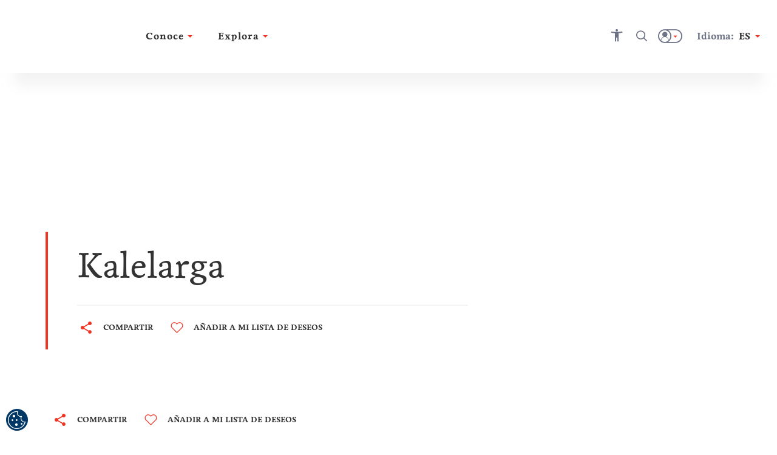

--- FILE ---
content_type: text/html; charset=utf-8
request_url: https://visitzadar.croatia.hr/es-es/kalelarga
body_size: 43838
content:





<!DOCTYPE html>
<!--[if IE 8]>    <html class="no-js lt-ie10 lt-ie9" lang="en"> <![endif]-->
<!--[if IE 9]>    <html class="no-js lt-ie10" lang="en"> <![endif]-->
<!--[if gt IE 9]><!-->
<!--<![endif]-->
<html class="no-js" lang="en">
<head><meta charset="UTF-8" /><meta name="viewport" content="user-scalable=no,initial-scale=1.0,maximum-scale=1.0,width=device-width" /><meta http-equiv="X-UA-Compatible" content="IE=edge" /><title>
	Visit Zadar | Kalelarga
</title><meta property="og:image" content="https://visitzadar.croatia.hr/cmsmedia/Atrakcije/Zadar_Kalelarga_Ivan_Coric_1600x900.jpg">
<meta property="og:site_name" content="Visit Zadar | Kalelarga">
<meta property="og:title" content="Visit Zadar | Kalelarga">
<meta property="og:description" content="">
<meta property="og:type" content="website">
<meta name="progid" content="/default.xxx?objectid=1299502&lng=es">

        <script type="text/javascript" src="/ruxitagentjs_ICA7NVfqrux_10327251022105625.js" data-dtconfig="rid=RID_2081519818|rpid=1250896845|domain=croatia.hr|reportUrl=/rb_bf26782sej|app=6ff6c06c4de6c448|ssc=1|coo=1|owasp=1|featureHash=ICA7NVfqrux|rdnt=1|uxrgce=1|cuc=u7n2i8b1|mel=100000|dpvc=1|lastModification=1765282382929|tp=500,50,0|srbbv=2|agentUri=/ruxitagentjs_ICA7NVfqrux_10327251022105625.js"></script><link rel="alternate" hreflang="en" href="https://visitzadar.croatia.hr/en-gb/kalelarga" />
    
        <link rel="alternate" hreflang="hr" href="https://visitzadar.croatia.hr/hr-hr/kalelarga" />
<link rel="alternate" hreflang="x-default" href="https://visitzadar.croatia.hr/hr-hr/kalelarga" />
    
        <link rel="alternate" hreflang="cs" href="https://visitzadar.croatia.hr/cs-cz/kalelarga" />
    
        <link rel="alternate" hreflang="de" href="https://visitzadar.croatia.hr/de-de/kalelarga" />
    
        <link rel="alternate" hreflang="es" href="https://visitzadar.croatia.hr/es-es/kalelarga" />
    
        <link rel="alternate" hreflang="fr" href="https://visitzadar.croatia.hr/fr-fr/kalelarga" />
    
        <link rel="alternate" hreflang="it" href="https://visitzadar.croatia.hr/it-it/kalelarga" />
    
        <link rel="alternate" hreflang="hu" href="https://visitzadar.croatia.hr/hu-hu/kalelarga" />
    
        <link rel="alternate" hreflang="pl" href="https://visitzadar.croatia.hr/pl-pl/kalelarga" />
    
        <link rel="alternate" hreflang="ru" href="https://visitzadar.croatia.hr/ru-ru/kalelarga" />
    
        <link rel="alternate" hreflang="si" href="https://visitzadar.croatia.hr/sl-si/kalelarga" />
    

<!-- Vue.config zakomentiran extract css pa sav css ide u main js -->
<!-- <link href="/dist/css/app.css" rel="stylesheet"> -->
<link rel="preload" href="/dist/fonts/htz-icons.woff2" as="font" type="font/woff2" crossorigin="anonymous">
<link rel="preload" href="/dist/fonts/Origo.woff2" as="font" type="font/woff2" crossorigin="anonymous">
<link rel="preload" href="/dist/fonts/Livory.woff2" as="font" type="font/woff2" crossorigin="anonymous">
<link rel="preload" href="/dist/fonts/Livory-Bold.woff2" as="font" type="font/woff2" crossorigin="anonymous">
<script type="text/javascript">
  var CdnSettings = { "url": "https://content-service-future.croatia.hr", "cache": "7pHY6cOBaWxp4weEg5NU0W5vGptruUHaTQrVwfVM/wOH/YuaBehFTjVbcgOrMyyG/86HXaMShXCkduVebv1nmLVVcue0hgdN6fecxdGxcLD6nGukxPV//yKiEesFdG2jHJIoDKH1W+DiAUG6y2Sj1OY7Ks22rnDMV/I8vbRQhTgnu8vpObDPXIDiiPPGzau/d87gQSxM5AiIsxG0ct1guS6DW0xy47kqbKD0oUvePE0=", "nocache": "7pHY6cOBaWxp4weEg5NU0W5vGptruUHaTQrVwfVM/wOH/YuaBehFTjVbcgOrMyyGdKHNPhgBq6t9QstA+D3CUFCsx76Pzv4q5YI5sA1bfWA1iKQxhV7wmcr0XrLZh230Yq9Bui3RKhKrtVLHseFzaW8VolzskbU9nh8WOl3wN4rj4G5jq0xXl9d8YgIP9/0f3/e/l8zaVaLpmUov1/8EbyV5UlDM5FuPyr4BoEa3pKpVZLc9bpa4+z09RFPY0uO1", "alternative": "" };
  var CRUDApi = { "url": "https://edit-service.preview.croatia.hr/" };
  var Params = { "GTM_ID": "GTM-KCRK52" };
    
</script>


 
<script>

window.dataLayer = window.dataLayer || [];
window.dataLayer.push({
originalLocation: document.location.protocol + '//' +
document.location.hostname +
document.location.pathname +
document.location.search
    });

</script><script type="text/javascript">var PageData = {"PageId":1299502,"PageUuid":"73045504-d572-4311-b8d4-c44974f5f305_1299502","LogActive":false,"ParentId":1637467,"LanguageId":"es","ModulePreviewMode":true,"Seo":{"IDObjekta":1299502,"BreadcrumbText":"Kalelarga","MetaCanonicalUrl":null,"MetaDescription":null,"MetaKeywords":null,"MetaRobots":null,"SefUrl":"/es-es/kalelarga","SitemapText":null,"LinkTitle":null,"PageTitle":"Visit Zadar | Kalelarga","UrlNoFollow":null,"MetaPictureURL":"/cmsmedia/Atrakcije/Zadar_Kalelarga_Ivan_Coric_1600x900.jpg","DoNotExistOnLanguage":null,"ParentId":null},"Template":{"MasterPagePathVue":"MasterMainMaster","TemplateMode":null,"FormID":1277035,"UserControlName":"","UserControlRelativePath":null,"MasterPageName":"","MasterPageRelativePath":"Master_Main.Master","ContentPlaceHolderID":null,"ControlCssClass":null,"DisplayOrder":10,"HtmlBeforeControl":null,"HtmlAfterControl":null,"IDTipaObjekta":27,"ControlPropertyNameValueList":null,"ControlIsUpdatable":false,"UserControlID":1277036,"FormCssClass":""},"ModuleData":[{"Module":{"Order":10,"EntityID":1299503,"ParentID":1299502,"ModulTypeID":100398,"ModulTypeNameVue":"Heroheader","ModulLayoutID":100400,"ModulLayoutVue":"HeaderSmall","PageNumber":null,"Binding":{"Source":"$(Current)","SourceEntityTypeID":27,"SourceName":"Article","SourceEntityID":1299502,"SourceParentID":1637467,"FiltersAnd":[],"FiltersOr":[],"SortParam":""},"Paging":{"DataLimit":null,"ItemPerPage":0},"ModuleType":{"Title":"Hero header","MediaTypeID":"[]","MediaTypeName":"[]","Fields":"","RelatedFields":"","BindingNotApplicable":false,"RequiresChildModules":false,"ModuleRequiredActivePeriod":true},"ModuleVariation":{"Title":"Header Small","MediaTypeID":"[90601]","MediaTypeName":"[\"heroSmall\"]","Fields":"[]","RelatedFields":"","BindingNotApplicable":true,"RequiresChildModules":false,"ModuleRequiredActivePeriod":true},"ModuleProperties":[{"PropertyName":"Title","PropertyValue":""},{"PropertyName":"ModuleHasImageAsTitle","PropertyValue":""},{"PropertyName":"ModuleImageAsTitle","PropertyValue":""}],"ModuleFilter":null,"SourceFields":["SefUrl","ListDescription","Link","ShortDescription","PositionOnMap","StartDate","EndDate","StartDateForShowOnWeb","EndDateForShowOnWeb","Email","Title","CmsOriginalId","Subtitle","Tag","BelongsToCounty","Region","Persona","Overtitle","Rating","Product","StreetAndNumber","PhoneNumber","MobilePhoneNumber","FaxNumber","ActivityCategory","TZ_TZZ","Subcategory","Place","ToArchive","Island","WorkingHours","WorkingHoursInput","POI"],"SourceRelatedFields":[{"RelatedEntityTypeName":"Tag","RelatedEntityTypeID":1073,"RelatedEntityFields":["Title"]},{"RelatedEntityTypeName":"County","RelatedEntityTypeID":1078,"RelatedEntityFields":["Name","ListDescription","DontShowOnList","ShortDescription","Title","Subtitle","Region","Overtitle","ExternalLink"]},{"RelatedEntityTypeName":"Region","RelatedEntityTypeID":11,"RelatedEntityFields":["SefUrl","MenuName","ListDescription","DontShowOnList","ShortDescription","PositionOnMap","Title","Subtitle","Overtitle","NameMap","POI"]},{"RelatedEntityTypeName":"Persona","RelatedEntityTypeID":1074,"RelatedEntityFields":["Title"]},{"RelatedEntityTypeName":"Product","RelatedEntityTypeID":1075,"RelatedEntityFields":["Title"]},{"RelatedEntityTypeName":"ActivityCategory","RelatedEntityTypeID":1109,"RelatedEntityFields":["Title"]},{"RelatedEntityTypeName":"Place","RelatedEntityTypeID":1079,"RelatedEntityFields":["ListDescription","DontShowOnList","ShortDescription","PositionOnMap","Title","Subtitle","Tag","BelongsToCounty","Region","Overtitle","Rating","PlaceType","ExternalLink","Island"]},{"RelatedEntityTypeName":"Island","RelatedEntityTypeID":1144,"RelatedEntityFields":["SefUrl","Template","ListDescription","DontShowOnList","ShortDescription","PositionOnMap","Title","Subtitle","Tag","BelongsToCounty","Region","Overtitle","Rating","Place","POI"]},{"RelatedEntityTypeName":"POI_WorkingHours","RelatedEntityTypeID":1142,"RelatedEntityFields":["Title","POI_From","POI_TimePeriod","POI_To"]},{"RelatedEntityTypeName":"POI","RelatedEntityTypeID":1136,"RelatedEntityFields":["SefUrl","Template","ListDescription","Link","ShortDescription","PositionOnMap","Title","Subtitle","HighlightedText","Tag","Overtitle","Address","POI_AdaptedForDisabledPersons","POI_Category","POI_Description_500_800","POI_ID","POI_Name","POI_NazivTvrtke","POI_ProtectionType","POI_Seasonality","POI_Subcategory","POI_Top20","POI_WorkingHoursInput","POI_WorkingHours","POI_Email","POI_Mobile","POI_Phone","POI_Telefax","POI_WebAddress","POI_Address","POI_City","POI_County","POI_GeoLocation","POI_Region","POI_ZIPCode","POI_OPG_AgriculturalProducts","POI_OPG_BusinessAccessibility","POI_OPG_EcoProducer","POI_OPG_Facebook","POI_OPG_NumberOfAccommodationUnits","POI_OPG_NumberOfBeds","POI_OPG_NumberOfCampParcels","POI_OPG_NumberOfCampPlaces","POI_OPG_NumberOfSeatsClosedSpace","POI_OPG_NumberOfSeatsOpenSpace","POI_OPG_QualityLabel","POI_OPG_TotalArea","POI_OPG_TouristServices","POI_TA_HeadquaterType","POI_TA_Category","POI_TA_TouristProduct","POI_TA_ActivitySubcategory","POI_TA_CultureSubcategory","POI_TA_HealthSubcategory","POI_TA_Branches","POI_CC_Type","POI_CC_Rating","POI_DistanceToCentre","POI_DistanceToAirport","POI_DistanceToBUSStation","POI_DistanceToRailwayStation","POI_CC_NumberOfAccommodationUnits","OLD_POI_CC_NumberOfCongressHalls","OLD_POI_CC_BiggestHallMaxCapacity","OLD_POI_CC_SmallestHallMaxCapacity","POI_Parking","POI_CC_NumberOfCongressHalls","POI_CC_BiggestHallMaxCapacity","POI_CC_SmallestHallMaxCapacity","POI_CC_CongressHallsRange","POI_CC_Type_Rating"]}],"ChildModules":null}},{"Module":{"Order":20,"EntityID":1299504,"ParentID":1299502,"ModulTypeID":100359,"ModulTypeNameVue":"ContentTitle","ModulLayoutID":100376,"ModulLayoutVue":"TitleSmall","PageNumber":null,"Binding":{"Source":"$(Current)","SourceEntityTypeID":27,"SourceName":"Article","SourceEntityID":1299502,"SourceParentID":1637467,"FiltersAnd":[],"FiltersOr":[],"SortParam":""},"Paging":{"DataLimit":null,"ItemPerPage":0},"ModuleType":{"Title":"Content Title","MediaTypeID":"[]","MediaTypeName":"[]","Fields":"","RelatedFields":"","BindingNotApplicable":false,"RequiresChildModules":false,"ModuleRequiredActivePeriod":true},"ModuleVariation":{"Title":"Title Small","MediaTypeID":"[]","MediaTypeName":"[]","Fields":"[\"Title\", \"SefUrl\", \"Overtitle\", \"Subtitle\", \"Link\", \"Address\", \"StartDate\", \"EndDate\", \"Rating\", \"FacilityStars\"]","RelatedFields":"{\"Place\":[\"Title\",\"ExternalLink\"], \"eVisitor_Subcategory\":[\"Title\",\"EntityID\"], \"eVisitor_MarketingLabel\":[\"Title\", \"EntityID\"]}","BindingNotApplicable":true,"RequiresChildModules":false,"ModuleRequiredActivePeriod":true},"ModuleProperties":[{"PropertyName":"Title","PropertyValue":""},{"PropertyName":"ModuleHasRating","PropertyValue":""},{"PropertyName":"ModuleHasTitleAboveOrUnderHeader","PropertyValue":""},{"PropertyName":"Subtitle","PropertyValue":""},{"PropertyName":"ModuleHasDates","PropertyValue":""},{"PropertyName":"ModuleHasHyperlink","PropertyValue":""},{"PropertyName":"ModuleHasLocation","PropertyValue":""},{"PropertyName":"ModuleHideBreadcrumbs","PropertyValue":""},{"PropertyName":"ModuleHideShareButton","PropertyValue":""},{"PropertyName":"ModuleHideWishlistButton","PropertyValue":""},{"PropertyName":"ModuleHasNoHeroHeader","PropertyValue":""}],"ModuleFilter":null,"SourceFields":["SefUrl","ListDescription","Link","ShortDescription","PositionOnMap","StartDate","EndDate","StartDateForShowOnWeb","EndDateForShowOnWeb","Email","Title","CmsOriginalId","Subtitle","Tag","BelongsToCounty","Region","Persona","Overtitle","Rating","Product","StreetAndNumber","PhoneNumber","MobilePhoneNumber","FaxNumber","ActivityCategory","TZ_TZZ","Subcategory","Place","ToArchive","Island","WorkingHours","WorkingHoursInput","POI"],"SourceRelatedFields":[{"RelatedEntityTypeName":"Tag","RelatedEntityTypeID":1073,"RelatedEntityFields":["Title"]},{"RelatedEntityTypeName":"County","RelatedEntityTypeID":1078,"RelatedEntityFields":["Name","ListDescription","DontShowOnList","ShortDescription","Title","Subtitle","Region","Overtitle","ExternalLink"]},{"RelatedEntityTypeName":"Region","RelatedEntityTypeID":11,"RelatedEntityFields":["SefUrl","MenuName","ListDescription","DontShowOnList","ShortDescription","PositionOnMap","Title","Subtitle","Overtitle","NameMap","POI"]},{"RelatedEntityTypeName":"Persona","RelatedEntityTypeID":1074,"RelatedEntityFields":["Title"]},{"RelatedEntityTypeName":"Product","RelatedEntityTypeID":1075,"RelatedEntityFields":["Title"]},{"RelatedEntityTypeName":"ActivityCategory","RelatedEntityTypeID":1109,"RelatedEntityFields":["Title"]},{"RelatedEntityTypeName":"Place","RelatedEntityTypeID":1079,"RelatedEntityFields":["ListDescription","DontShowOnList","ShortDescription","PositionOnMap","Title","Subtitle","Tag","BelongsToCounty","Region","Overtitle","Rating","PlaceType","ExternalLink","Island"]},{"RelatedEntityTypeName":"Island","RelatedEntityTypeID":1144,"RelatedEntityFields":["SefUrl","Template","ListDescription","DontShowOnList","ShortDescription","PositionOnMap","Title","Subtitle","Tag","BelongsToCounty","Region","Overtitle","Rating","Place","POI"]},{"RelatedEntityTypeName":"POI_WorkingHours","RelatedEntityTypeID":1142,"RelatedEntityFields":["Title","POI_From","POI_TimePeriod","POI_To"]},{"RelatedEntityTypeName":"POI","RelatedEntityTypeID":1136,"RelatedEntityFields":["SefUrl","Template","ListDescription","Link","ShortDescription","PositionOnMap","Title","Subtitle","HighlightedText","Tag","Overtitle","Address","POI_AdaptedForDisabledPersons","POI_Category","POI_Description_500_800","POI_ID","POI_Name","POI_NazivTvrtke","POI_ProtectionType","POI_Seasonality","POI_Subcategory","POI_Top20","POI_WorkingHoursInput","POI_WorkingHours","POI_Email","POI_Mobile","POI_Phone","POI_Telefax","POI_WebAddress","POI_Address","POI_City","POI_County","POI_GeoLocation","POI_Region","POI_ZIPCode","POI_OPG_AgriculturalProducts","POI_OPG_BusinessAccessibility","POI_OPG_EcoProducer","POI_OPG_Facebook","POI_OPG_NumberOfAccommodationUnits","POI_OPG_NumberOfBeds","POI_OPG_NumberOfCampParcels","POI_OPG_NumberOfCampPlaces","POI_OPG_NumberOfSeatsClosedSpace","POI_OPG_NumberOfSeatsOpenSpace","POI_OPG_QualityLabel","POI_OPG_TotalArea","POI_OPG_TouristServices","POI_TA_HeadquaterType","POI_TA_Category","POI_TA_TouristProduct","POI_TA_ActivitySubcategory","POI_TA_CultureSubcategory","POI_TA_HealthSubcategory","POI_TA_Branches","POI_CC_Type","POI_CC_Rating","POI_DistanceToCentre","POI_DistanceToAirport","POI_DistanceToBUSStation","POI_DistanceToRailwayStation","POI_CC_NumberOfAccommodationUnits","OLD_POI_CC_NumberOfCongressHalls","OLD_POI_CC_BiggestHallMaxCapacity","OLD_POI_CC_SmallestHallMaxCapacity","POI_Parking","POI_CC_NumberOfCongressHalls","POI_CC_BiggestHallMaxCapacity","POI_CC_SmallestHallMaxCapacity","POI_CC_CongressHallsRange","POI_CC_Type_Rating"]}],"ChildModules":null}},{"Module":{"Order":30,"EntityID":1299510,"ParentID":1299502,"ModulTypeID":100382,"ModulTypeNameVue":"ContentBlock","ModulLayoutID":100385,"ModulLayoutVue":"Paragraph","PageNumber":null,"Binding":{"Source":"$(Current.StaticContent)","SourceEntityTypeID":1065,"SourceName":"StaticContent","SourceEntityID":0,"SourceParentID":1299502,"FiltersAnd":[[{"SourceName":{"is":"Kalelarga"}}]],"FiltersOr":[],"SortParam":""},"Paging":{"DataLimit":null,"ItemPerPage":null},"ModuleType":{"Title":"Content Block","MediaTypeID":"[]","MediaTypeName":"[]","Fields":"","RelatedFields":"","BindingNotApplicable":false,"RequiresChildModules":false,"ModuleRequiredActivePeriod":true},"ModuleVariation":{"Title":"Paragraph","MediaTypeID":"[108359]","MediaTypeName":"[\"paragraphImage\"]","Fields":"[\"Title\",\"Overtitle\",\"IntroText\",\"HighlightedText\", \"Text\", \"TextReadMore\", \"SefUrl\"]","RelatedFields":"","BindingNotApplicable":true,"RequiresChildModules":false,"ModuleRequiredActivePeriod":true},"ModuleProperties":[{"PropertyName":"ModuleHasIndentText","PropertyValue":""},{"PropertyName":"ModuleHasBorder","PropertyValue":""},{"PropertyName":"ModuleHasImageAbove","PropertyValue":""},{"PropertyName":"Overtitle","PropertyValue":""},{"PropertyName":"IntroText","PropertyValue":""},{"PropertyName":"HighlightedText","PropertyValue":""},{"PropertyName":"Text","PropertyValue":""},{"PropertyName":"TextReadMore","PropertyValue":""}],"ModuleFilter":null,"SourceFields":["AvailableForLanguage","PositionOnMap","Icon","Title","Subtitle","HighlightedText","Text","TextReadMore","Overtitle","IntroText","UrlText","UrlHref","SourceName"],"SourceRelatedFields":null,"ChildModules":null}},{"Module":{"Order":40,"EntityID":1299506,"ParentID":1299502,"ModulTypeID":100203,"ModulTypeNameVue":"Widgets","ModulLayoutID":100977,"ModulLayoutVue":"Distance","PageNumber":null,"Binding":{"Source":"$(Current)","SourceEntityTypeID":27,"SourceName":"Article","SourceEntityID":1299502,"SourceParentID":1637467,"FiltersAnd":[],"FiltersOr":[],"SortParam":""},"Paging":{"DataLimit":null,"ItemPerPage":0},"ModuleType":{"Title":"Widgets","MediaTypeID":"[]","MediaTypeName":"[]","Fields":"","RelatedFields":"","BindingNotApplicable":false,"RequiresChildModules":false,"ModuleRequiredActivePeriod":true},"ModuleVariation":{"Title":"Distance","MediaTypeID":"[]","MediaTypeName":"[]","Fields":"","RelatedFields":"","BindingNotApplicable":true,"RequiresChildModules":false,"ModuleRequiredActivePeriod":true},"ModuleProperties":[{"PropertyName":"ModuleDestinationCoords","PropertyValue":""},{"PropertyName":"ModuleTitle","PropertyValue":"%loc_your_distance_to%"},{"PropertyName":"ModuleShowAsSidebar","PropertyValue":""}],"ModuleFilter":null,"SourceFields":["SefUrl","ListDescription","Link","ShortDescription","PositionOnMap","StartDate","EndDate","StartDateForShowOnWeb","EndDateForShowOnWeb","Email","Title","CmsOriginalId","Subtitle","Tag","BelongsToCounty","Region","Persona","Overtitle","Rating","Product","StreetAndNumber","PhoneNumber","MobilePhoneNumber","FaxNumber","ActivityCategory","TZ_TZZ","Subcategory","Place","ToArchive","Island","WorkingHours","WorkingHoursInput","POI"],"SourceRelatedFields":[{"RelatedEntityTypeName":"Tag","RelatedEntityTypeID":1073,"RelatedEntityFields":["Title"]},{"RelatedEntityTypeName":"County","RelatedEntityTypeID":1078,"RelatedEntityFields":["Name","ListDescription","DontShowOnList","ShortDescription","Title","Subtitle","Region","Overtitle","ExternalLink"]},{"RelatedEntityTypeName":"Region","RelatedEntityTypeID":11,"RelatedEntityFields":["SefUrl","MenuName","ListDescription","DontShowOnList","ShortDescription","PositionOnMap","Title","Subtitle","Overtitle","NameMap","POI"]},{"RelatedEntityTypeName":"Persona","RelatedEntityTypeID":1074,"RelatedEntityFields":["Title"]},{"RelatedEntityTypeName":"Product","RelatedEntityTypeID":1075,"RelatedEntityFields":["Title"]},{"RelatedEntityTypeName":"ActivityCategory","RelatedEntityTypeID":1109,"RelatedEntityFields":["Title"]},{"RelatedEntityTypeName":"Place","RelatedEntityTypeID":1079,"RelatedEntityFields":["ListDescription","DontShowOnList","ShortDescription","PositionOnMap","Title","Subtitle","Tag","BelongsToCounty","Region","Overtitle","Rating","PlaceType","ExternalLink","Island"]},{"RelatedEntityTypeName":"Island","RelatedEntityTypeID":1144,"RelatedEntityFields":["SefUrl","Template","ListDescription","DontShowOnList","ShortDescription","PositionOnMap","Title","Subtitle","Tag","BelongsToCounty","Region","Overtitle","Rating","Place","POI"]},{"RelatedEntityTypeName":"POI_WorkingHours","RelatedEntityTypeID":1142,"RelatedEntityFields":["Title","POI_From","POI_TimePeriod","POI_To"]},{"RelatedEntityTypeName":"POI","RelatedEntityTypeID":1136,"RelatedEntityFields":["SefUrl","Template","ListDescription","Link","ShortDescription","PositionOnMap","Title","Subtitle","HighlightedText","Tag","Overtitle","Address","POI_AdaptedForDisabledPersons","POI_Category","POI_Description_500_800","POI_ID","POI_Name","POI_NazivTvrtke","POI_ProtectionType","POI_Seasonality","POI_Subcategory","POI_Top20","POI_WorkingHoursInput","POI_WorkingHours","POI_Email","POI_Mobile","POI_Phone","POI_Telefax","POI_WebAddress","POI_Address","POI_City","POI_County","POI_GeoLocation","POI_Region","POI_ZIPCode","POI_OPG_AgriculturalProducts","POI_OPG_BusinessAccessibility","POI_OPG_EcoProducer","POI_OPG_Facebook","POI_OPG_NumberOfAccommodationUnits","POI_OPG_NumberOfBeds","POI_OPG_NumberOfCampParcels","POI_OPG_NumberOfCampPlaces","POI_OPG_NumberOfSeatsClosedSpace","POI_OPG_NumberOfSeatsOpenSpace","POI_OPG_QualityLabel","POI_OPG_TotalArea","POI_OPG_TouristServices","POI_TA_HeadquaterType","POI_TA_Category","POI_TA_TouristProduct","POI_TA_ActivitySubcategory","POI_TA_CultureSubcategory","POI_TA_HealthSubcategory","POI_TA_Branches","POI_CC_Type","POI_CC_Rating","POI_DistanceToCentre","POI_DistanceToAirport","POI_DistanceToBUSStation","POI_DistanceToRailwayStation","POI_CC_NumberOfAccommodationUnits","OLD_POI_CC_NumberOfCongressHalls","OLD_POI_CC_BiggestHallMaxCapacity","OLD_POI_CC_SmallestHallMaxCapacity","POI_Parking","POI_CC_NumberOfCongressHalls","POI_CC_BiggestHallMaxCapacity","POI_CC_SmallestHallMaxCapacity","POI_CC_CongressHallsRange","POI_CC_Type_Rating"]}],"ChildModules":null}},{"Module":{"Order":45,"EntityID":1637993,"ParentID":1299502,"ModulTypeID":1334266,"ModulTypeNameVue":null,"ModulLayoutID":1334543,"ModulLayoutVue":"OnlyScript","PageNumber":null,"Binding":{"Source":null,"SourceEntityTypeID":null,"SourceName":null,"SourceEntityID":null,"SourceParentID":null,"FiltersAnd":null,"FiltersOr":null,"SortParam":null},"Paging":{"DataLimit":null,"ItemPerPage":null},"ModuleType":{"Title":"","MediaTypeID":"[]","MediaTypeName":"[]","Fields":"","RelatedFields":"","BindingNotApplicable":false,"RequiresChildModules":false,"ModuleRequiredActivePeriod":true},"ModuleVariation":{"Title":"OnlyScript","MediaTypeID":"[]","MediaTypeName":"[]","Fields":"","RelatedFields":"","BindingNotApplicable":true,"RequiresChildModules":false,"ModuleRequiredActivePeriod":true},"ModuleProperties":[{"PropertyName":"ScriptSrc","PropertyValue":"https://starling.crowdriff.com/js/crowdriff.js"},{"PropertyName":"ScriptId","PropertyValue":"cr-init__d23459ec8813a284"},{"PropertyName":"Fluid","PropertyValue":""},{"PropertyName":"ModuleHasSeparator","PropertyValue":""},{"PropertyName":"ModuleTitle","PropertyValue":"#LikeZadar"},{"PropertyName":"ModuleIntroTitle","PropertyValue":""}],"ModuleFilter":null,"SourceFields":null,"SourceRelatedFields":null,"ChildModules":null}},{"Module":{"Order":50,"EntityID":1299505,"ParentID":1299502,"ModulTypeID":100382,"ModulTypeNameVue":"ContentBlock","ModulLayoutID":100384,"ModulLayoutVue":"Banner","PageNumber":null,"Binding":{"Source":"$(Article)","SourceEntityTypeID":27,"SourceName":"Article","SourceEntityID":1299512,"SourceParentID":0,"FiltersAnd":[],"FiltersOr":[],"SortParam":""},"Paging":{"DataLimit":null,"ItemPerPage":null},"ModuleType":{"Title":"Content Block","MediaTypeID":"[]","MediaTypeName":"[]","Fields":"","RelatedFields":"","BindingNotApplicable":false,"RequiresChildModules":false,"ModuleRequiredActivePeriod":true},"ModuleVariation":{"Title":"Banner","MediaTypeID":"[108361]","MediaTypeName":"[\"bannerImage\"]","Fields":"[\"Title\", \"HighlightedText\", \"Overtitle\", \"UrlHref\", \"UrlText\", \"SefUrl\"]","RelatedFields":"","BindingNotApplicable":true,"RequiresChildModules":false,"ModuleRequiredActivePeriod":true},"ModuleProperties":[{"PropertyName":"Overtitle","PropertyValue":"$(Title)"},{"PropertyName":"HighlightedText","PropertyValue":""},{"PropertyName":"ModuleHasCenterContent","PropertyValue":""},{"PropertyName":"UrlText","PropertyValue":"%loc_explore%"},{"PropertyName":"UrlHref","PropertyValue":""},{"PropertyName":"ModuleButtonType","PropertyValue":"btn-transparent"},{"PropertyName":"ModuleShowAsCountdown","PropertyValue":""},{"PropertyName":"ModuleCountdownTimer","PropertyValue":""},{"PropertyName":"ModuleCountdownTimerText","PropertyValue":""}],"ModuleFilter":null,"SourceFields":["SefUrl","ListDescription","Link","ShortDescription","PositionOnMap","StartDate","EndDate","StartDateForShowOnWeb","EndDateForShowOnWeb","Email","Title","CmsOriginalId","Subtitle","Tag","BelongsToCounty","Region","Persona","Overtitle","Rating","Product","StreetAndNumber","PhoneNumber","MobilePhoneNumber","FaxNumber","ActivityCategory","TZ_TZZ","Subcategory","Place","ToArchive","Island","WorkingHours","WorkingHoursInput","POI"],"SourceRelatedFields":[{"RelatedEntityTypeName":"Tag","RelatedEntityTypeID":1073,"RelatedEntityFields":["Title"]},{"RelatedEntityTypeName":"County","RelatedEntityTypeID":1078,"RelatedEntityFields":["Name","ListDescription","DontShowOnList","ShortDescription","Title","Subtitle","Region","Overtitle","ExternalLink"]},{"RelatedEntityTypeName":"Region","RelatedEntityTypeID":11,"RelatedEntityFields":["SefUrl","MenuName","ListDescription","DontShowOnList","ShortDescription","PositionOnMap","Title","Subtitle","Overtitle","NameMap","POI"]},{"RelatedEntityTypeName":"Persona","RelatedEntityTypeID":1074,"RelatedEntityFields":["Title"]},{"RelatedEntityTypeName":"Product","RelatedEntityTypeID":1075,"RelatedEntityFields":["Title"]},{"RelatedEntityTypeName":"ActivityCategory","RelatedEntityTypeID":1109,"RelatedEntityFields":["Title"]},{"RelatedEntityTypeName":"Place","RelatedEntityTypeID":1079,"RelatedEntityFields":["ListDescription","DontShowOnList","ShortDescription","PositionOnMap","Title","Subtitle","Tag","BelongsToCounty","Region","Overtitle","Rating","PlaceType","ExternalLink","Island"]},{"RelatedEntityTypeName":"Island","RelatedEntityTypeID":1144,"RelatedEntityFields":["SefUrl","Template","ListDescription","DontShowOnList","ShortDescription","PositionOnMap","Title","Subtitle","Tag","BelongsToCounty","Region","Overtitle","Rating","Place","POI"]},{"RelatedEntityTypeName":"POI_WorkingHours","RelatedEntityTypeID":1142,"RelatedEntityFields":["Title","POI_From","POI_TimePeriod","POI_To"]},{"RelatedEntityTypeName":"POI","RelatedEntityTypeID":1136,"RelatedEntityFields":["SefUrl","Template","ListDescription","Link","ShortDescription","PositionOnMap","Title","Subtitle","HighlightedText","Tag","Overtitle","Address","POI_AdaptedForDisabledPersons","POI_Category","POI_Description_500_800","POI_ID","POI_Name","POI_NazivTvrtke","POI_ProtectionType","POI_Seasonality","POI_Subcategory","POI_Top20","POI_WorkingHoursInput","POI_WorkingHours","POI_Email","POI_Mobile","POI_Phone","POI_Telefax","POI_WebAddress","POI_Address","POI_City","POI_County","POI_GeoLocation","POI_Region","POI_ZIPCode","POI_OPG_AgriculturalProducts","POI_OPG_BusinessAccessibility","POI_OPG_EcoProducer","POI_OPG_Facebook","POI_OPG_NumberOfAccommodationUnits","POI_OPG_NumberOfBeds","POI_OPG_NumberOfCampParcels","POI_OPG_NumberOfCampPlaces","POI_OPG_NumberOfSeatsClosedSpace","POI_OPG_NumberOfSeatsOpenSpace","POI_OPG_QualityLabel","POI_OPG_TotalArea","POI_OPG_TouristServices","POI_TA_HeadquaterType","POI_TA_Category","POI_TA_TouristProduct","POI_TA_ActivitySubcategory","POI_TA_CultureSubcategory","POI_TA_HealthSubcategory","POI_TA_Branches","POI_CC_Type","POI_CC_Rating","POI_DistanceToCentre","POI_DistanceToAirport","POI_DistanceToBUSStation","POI_DistanceToRailwayStation","POI_CC_NumberOfAccommodationUnits","OLD_POI_CC_NumberOfCongressHalls","OLD_POI_CC_BiggestHallMaxCapacity","OLD_POI_CC_SmallestHallMaxCapacity","POI_Parking","POI_CC_NumberOfCongressHalls","POI_CC_BiggestHallMaxCapacity","POI_CC_SmallestHallMaxCapacity","POI_CC_CongressHallsRange","POI_CC_Type_Rating"]}],"ChildModules":null}}],"IsProduction":true}</script></head>
<body class=" ">
    
        
        
         
        
        
        
  

  <noscript>
      <strong>We're sorry but this app doesn't work properly without JavaScript enabled. Please enable it to continue.</strong>
    </noscript>
<div id="app"> </div>



        

        
        
		<style>
			/*
			#__tealiumGDPRecModal{
			display: none;
			} */
			
			/*#ccc #ccc-button-holder {
				display: flex;
				justify-content: space-between;
			}*/
			
			body.ccc-disable-scroll {
			  left: 0;
			  right: 0;
			}

			#ccc-notify-accept {
				order: 2;
			}
			
			#ccc .checkbox-toggle.red {
				background-color: #ef3524 !important;
				border-color: #ef3524 !important;
			}
			
			#ccc-notify-reject {
				order: 1;
			}

			#ccc #ccc-notify {
			flex-direction: column !important;
			padding: 20px 30px !important;
			border-top: 1px solid #999999;
			}
			
			#ccc-recommended-settings, #ccc-reject-settings { 
			color:#fff;
			}
			
			#ccc #ccc-recommended-settings, #ccc #ccc-reject-settings { 
			display:flex;
			margin-left: unset;
			margin-right: unset;
			justify-content: center;
			}
			
			
			#ccc #ccc-notify .ccc-notify-button {
			border-color: #ef3524 !important;
			background-color: #ef3524 !important;
			color: #ef3524;
			transition: all 0.2s linear;
			}
			
			#ccc .headline-1a, #ccc h1, #ccc h2, #ccc h3, #ccc h4, #ccc h5, #ccc h6 {
			font-family: 'Livory-Regular,Arial,sans-serif';
			font-size: 20px !important;
			font-weight: 600 !important;
			}
			
			.ccc-notify-button span {
				color: #fff !important;
			}
			
			#ccc-content button span, #ccc-content span {
			color: #fff !important
			}
			
			#ccc #ccc-notify .ccc-notify-button:hover {
				opacity: 0.7;
			}
			

			#ccc #ccc-notify .ccc-button-solid {
			background-color: #ef3524 !important;
			color: #fff;
			}

			#ccc #ccc-notify .ccc-button-solid:hover {
			background-color: rgba(239, 53, 36, 0.8) !important;
			border-color: rgba(239, 53, 36, 0.8) !important;
			}



			#ccc[light] #ccc-title,
			#ccc[light] h3 {
			color: #ef3524 !important;
			}



			#ccc[light] #ccc-notify {
			background: #fff !important;
			background-color: #fff !important;
			}



			#ccc[light] .ccc-notify-text h3 {
			color: #ef3524 !important;
			}



			#ccc[light] #ccc-content {
			background-color: #fff !important;
			}



			#ccc h3, #ccc p {
			text-align: left;
			}
			
			#ccc .checkbox-toggle:focus-within {
				outline: none !important;
			}

			.ccc-notify-text {
			max-width: 800px;
			width: 100%;
			}

			.ccc-notify-text h1 {
			font-family: 'Livory-Regular,Arial,sans-serif';
			padding-right: 0px;
			text-align: center;
			}



			@media screen and (min-width: 600px) {
			.ccc-notify-text {
			margin-bottom: 20px;
			}
			}



			#ccc[slideout], #ccc-module {
			width: 100% !important;
			}



			.ccc-notify-buttons {
			display: flex;
			align-items: center;
			justify-content: flex-end;			
			flex-wrap: wrap
			}



			@media screen and (max-width: 599px) {
			.ccc-notify-buttons {
			justify-content: center;
			}
			}



			#ccc-recommended-settings, #ccc-reject-settings {
			border-color: #ef3524 !important;
			background-color: #ef3524 !important;
			transition: background-color 0.2s linear;
			width: 100%;
			}



			#ccc-recommended-settings:hover, #ccc-reject-settings:hover {
			background-color: rgba(239, 53, 36, 0.8) !important;
			}



			#ccc-notify-dismiss {
			display: none !important;
			}			
		</style>
		
		<script src="https://cc.cdn.civiccomputing.com/9/cookieControl-9.x.min.js"></script>
		<script>
                var config = {
                    apiKey: 'e6b0e2d479f13a5caf896a49b3a62fd5f03aa316',
                    product: 'PRO',					
					initialState: 'NOTIFY',
					position: 'LEFT',
					theme: 'LIGHT',
					necessaryCookies: [
						'__cf_bm',
						'ApplicationGatewayAffinity',
						'ApplicationGatewayAffinityCORS',
						'ASP.NET_SessionId',
						'CONSENT',
						'dtDisabled'
						],
                    optionalCookies: [
						{
                            name: 'analytical',
                            label: 'Analytical cookies',
                            description: 'For anonymous monitoring of statistics regarding site traffic and individual interactions on the website, enabling further improvements for end users and an understanding of the purpose of the visit.',
                            cookies: [
							'_ga',
							'_ga_HG82CBP19Y',
							'_gac',
							'_gat',
							'_gid',
							'dtCookie',
							'rxvisitid',
							'rxVisitor',
							'Rxvt',
							'Rxvt'
							],
                            onAccept: function () {
								let elementChecked = document.querySelectorAll('#ccc .checkbox-toggle--slider input:checked')
								elementChecked.forEach(el => el.parentNode.closest('.checkbox-toggle--slider').classList.add('red'))
								window.dataLayer = window.dataLayer || [];
								window.dataLayer.push({'civic_cookies_analytical': 'consent_given', 'event':
								'analytical_consent_given'});
								vueApp?.config?.globalProperties?.$gtm?.enable?.(true);
								dtrum.enable();
							},
                            onRevoke: function () { 
								let elementUnchecked = document.querySelectorAll('#ccc .checkbox-toggle--slider input:not(:checked)')
								elementUnchecked.forEach(el => el.parentNode.closest('.checkbox-toggle--slider').classList.remove('red'))
								window.dataLayer = window.dataLayer || [];
								window.dataLayer.push({'civic_cookies_analytical': 'consent_revoked'});
								dtrum.disable();
							}
                        },
						{
                            name: 'personalization',
                            label: 'Personalisation cookies',
                            description: 'These cookies improve the way our website and mobile applications work and provide you with enhanced, personalised features.',
                            cookies: ['lng'],
                            onAccept: function () {
								let elementChecked = document.querySelectorAll('#ccc .checkbox-toggle--slider input:checked')
								elementChecked.forEach(el => el.parentNode.closest('.checkbox-toggle--slider').classList.add('red'))
								window.dataLayer = window.dataLayer || [];
								window.dataLayer.push({'civic_cookies_personalization': 'consent_given', 'event':
								'personalization_consent_given'});
							},
                            onRevoke: function () { 
								let elementUnchecked = document.querySelectorAll('#ccc .checkbox-toggle--slider input:not(:checked)')
								elementUnchecked.forEach(el => el.parentNode.closest('.checkbox-toggle--slider').classList.remove('red'))
								window.dataLayer = window.dataLayer || [];
								window.dataLayer.push({'civic_cookies_personalization': 'consent_revoked'});
							}
                        },
						{
                            name: 'marketing',
                            label: 'Targeting and marketing cookies',
                            description: 'These cookies help us provide relevant online advertising and measure the effectiveness of our marketing communications.',
                            cookies: [
							'dtSa',
							'VISITOR_INFO1_LIVE',
							'YSC',
							'yt.innertube::nextId',
							'yt.innertube::requests',
							'ytidb::LAST_RESULT_ENTRY_KEY',
							'yt-remote-cast-available',
							'yt-remote-cast-installed',
							'yt-remote-connected-devices',
							'yt-remote-device-id',
							'yt-remote-fast-check-period',
							'yt-remote-session-app',
							'yt-remote-session-name',
							'_fbp',
							'_fbc',
							'IDE',
							'ANID',
							'NID',
							'_Secure-3PAPISID',
							'__Secure-3PSID',
							'__Secure-3PSIDCC',
							'test_cookie',
							'AnalyticsSyncHistory',
							'UserMatchHistory',
							'UserMatchHistory',
							'lang',
							'li_gc',
							'lidc',
							'personalization_id',
							'muc_ads'
							],
                            onAccept: function () {
								let elementChecked = document.querySelectorAll('#ccc .checkbox-toggle--slider input:checked')
								elementChecked.forEach(el => el.parentNode.closest('.checkbox-toggle--slider').classList.add('red'))
								window.dataLayer = window.dataLayer || [];
								window.dataLayer.push({'civic_cookies_marketing': 'consent_given', 'event':
								'marketing_consent_given'});
							},
                            onRevoke: function () { 
								let elementUnchecked = document.querySelectorAll('#ccc .checkbox-toggle--slider input:not(:checked)')
								elementUnchecked.forEach(el => el.parentNode.closest('.checkbox-toggle--slider').classList.remove('red'))
								window.dataLayer = window.dataLayer || [];
								window.dataLayer.push({'civic_cookies_marketing': 'consent_revoked'});
							}
                        },
						{
                            name: 'other',
                            label: 'Other non-essential cookies',
                            description: 'They enable us to improve your experience, enhance the performance of our website and mobile apps, as well as to provide a user-driven relevant experience.',
                            cookies: [							
							'dtLatC',
							'dtPC',
							'dtSa',
							'rxvisitid',
							'rxVisitor',
							'rxvt',
							'usida'
							],
                            onAccept: function () {
								let elementChecked = document.querySelectorAll('#ccc .checkbox-toggle--slider input:checked')
								elementChecked.forEach(el => el.parentNode.closest('.checkbox-toggle--slider').classList.add('red'))
								window.dataLayer = window.dataLayer || [];
								window.dataLayer.push({'civic_cookies_other': 'consent_given', 'event':
								'other_consent_given'});
							},
                            onRevoke: function () { 
								let elementUnchecked = document.querySelectorAll('#ccc .checkbox-toggle--slider input:not(:checked)')
								elementUnchecked.forEach(el => el.parentNode.closest('.checkbox-toggle--slider').classList.remove('red'))
								window.dataLayer = window.dataLayer || [];
								window.dataLayer.push({'civic_cookies_other': 'consent_revoked'});
							}
                        },
						
                    ], 
					text: {
						acceptRecommended: 'Accept Recommended Settings',
						title: 'Advanced cookie settings',
						intro: 'We are dedicated to safeguarding and protecting your personal data. This website uses various cookies, including certain third-party cookies, which we have divided into five categories to facilitate understanding. For the website to function, it is not possible to turn off necessary (technical) cookies. The menu offers the possibility of disabling analytical cookies, personalization cookies, targeting and advertising cookies and other non-essential cookies.',
						necessaryTitle: 'Strictly Necessary Cookies',
						necessaryDescription: 'Basic cookies provide basic functionality such as setting user preferences. Our website and mobile applications cannot function properly without these cookies. Therefore, we do not ask your permission to use the strictly necessary cookies.',
						notifyTitle: 'We respect your privacy',
						notifyDescription: 'We use cookies to enable our website to funcion properly and in order to continously improve our services. In case you wish to disable the use of cookies, some parts of this website may become inaccesible. More details in the <a class="link" href="/en-gb/terms-of-use" >Terms of use</a>',
						accept: 'Accept all',
						acceptSettings: 'Accept all',
						settings: 'Cookie Settings',
						reject: 'Refuse cookies',
						rejectSettings: 'Refuse cookies'
						},
					branding: {
						removeAbout: true,
						removeIcon: true,
						// pod font-family dodati defaultni font koji se koristi na stranici
						fontFamily: 'Livory-Regular,Arial,sans-serif',
						fontColor: '#000',
						backgroundColor: '#fff',
						toggleBackground: '#555',
						toggleColor: '#fff',
						toggleText: '#fff',
						},
					accessibility: {
						disableSiteScrolling: true,
						}
                }; CookieControl.load(config);				
		</script>
		<script type="text/javascript">
			setTimeout(() => {
 var h1Element = document.getElementById('ccc-notify-title'); if (h1Element) { var pElement = document.createElement('p'); pElement.textContent = h1Element.textContent; pElement.style.opacity = '1'; pElement.style.fontStyle = 'normal'; pElement.style.fill = '#000'; pElement.style.color = '#000'; pElement.style.textAlign = 'center'; pElement.style.display = 'block'; pElement.style.fontFamily = `'Livory-Regular,Arial,sans-serif'`; pElement.style.fontSize = '20px'; pElement.style.fontWeight = '600'; h1Element.parentNode.replaceChild(pElement, h1Element); } ;
}, 1000);
		</script>
	
		
	
	
	
	
	
	
	
	
		<script type="text/javascript">
					config.optionalCookies[0].label = 'Cookies analíticas';
					config.optionalCookies[0].description = 'Para el seguimiento anónimo de las estadísticas de visitas a la página y las interacciones individuales en la página, lo que permite mejoras adicionales para los usuarios finales y la comprensión del propósito de la visita.';
					config.optionalCookies[1].label = 'Cookies de personalización';
					config.optionalCookies[1].description = 'Estas cookies mejoran la forma en que funciona nuestro sitio web y nuestras aplicaciones móviles y le brindan funciones mejoradas y personalizadas.';
					config.optionalCookies[2].label = 'Cookies de orientación y publicidad';
					config.optionalCookies[2].description = 'Estas cookies nos ayudan a proporcionar publicidad en línea relevante y medir la efectividad de nuestras comunicaciones de marketing.';
					config.optionalCookies[3].label = 'Otras cookies no esenciales';
					config.optionalCookies[3].description = 'Nos ayudan a mejorar su experiencia, mejorar el rendimiento de nuestro sitio web y aplicaciones móviles y a brindar una experiencia de usuario relevante y personalizada.';
					config.text.acceptRecommended = 'Aceptar la configuración recomendada';
					config.text.title = 'Configuración avanzada de cookies';
					config.text.intro = 'Nos comprometemos a preservar y proteger sus datos personales. Este sitio web utiliza varias cookies, incluidas algunas cookies de terceros, que hemos dividido en cinco categorías para facilitar su comprensión. Para que el sitio web funcione, no es posible desactivar las cookies (técnicas) esenciales. El menú ofrece la posibilidad de deshabilitar las cookies analíticas, las cookies de personalización, las cookies de targeting y publicidad y otras cookies no esenciales.';
					config.text.necessaryTitle = 'Cookies necesarias';
					config.text.necessaryDescription = 'Las cookies básicas proporcionan funciones básicas, como la configuración de preferencias de uso. Nuestro sitio web y las aplicaciones móviles no pueden funcionar correctamente sin estas cookies. Por lo tanto, no solicitamos su permiso para utilizar las cookies necesarias.';
					config.text.notifyTitle = 'Respetamos su privacidad';
					config.text.notifyDescription = 'Para que nuestra página funcione correctamente y para optimizar nuestros servicios continuamente, utilizamos las cookies. Si no quiere recibir cookies, ciertas partes de la página pueden ponerse indisponibles. Encontrará más información sobre este tema en los érminos y condiciones de uso.';
					config.text.accept = 'Acepto todo';
					config.text.acceptSettings = 'Acepto todo';
					config.text.reject = 'No acepto las cookies';
					config.text.rejectSettings = 'No acepto las cookies';
					config.text.settings = 'Configuración avanzada de cookies';
					config.text.on = 'Sí';
					config.text.off = 'No';
		</script>
	
	
	
        
        

<script async defer src="/dist/js/chunk-vendors.js"></script>
<script async defer src="/dist/js/app.js" ></script>
<script async src="https://cse.google.com/cse.js?cx=37ca766bedc0823ef"></script>

    
</body>
</html>
